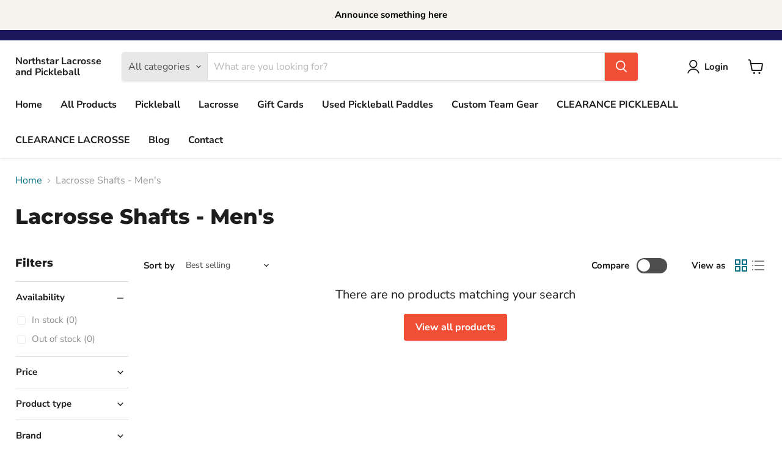

--- FILE ---
content_type: application/x-javascript; charset=utf-8
request_url: https://bundler.nice-team.net/app/shop/status/northstar-test-store.myshopify.com.js?1769408563
body_size: -333
content:
var bundler_settings_updated='1709227371';